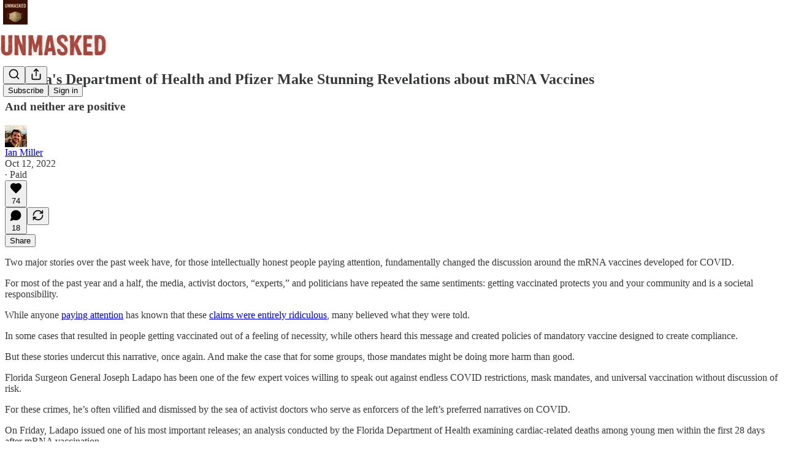

--- FILE ---
content_type: application/javascript; charset=UTF-8
request_url: https://ianmsc.substack.com/cdn-cgi/challenge-platform/h/b/scripts/jsd/8328113056b1/main.js?
body_size: 4717
content:
window._cf_chl_opt={JHZX9:'b'};~function(J1,f,x,X,F,b,S,U){J1=y,function(O,N,JS,J0,k,a){for(JS={O:544,N:584,k:565,a:569,z:549,V:551,B:561,D:580,K:516,G:557,T:533},J0=y,k=O();!![];)try{if(a=parseInt(J0(JS.O))/1*(parseInt(J0(JS.N))/2)+-parseInt(J0(JS.k))/3+-parseInt(J0(JS.a))/4+-parseInt(J0(JS.z))/5*(-parseInt(J0(JS.V))/6)+-parseInt(J0(JS.B))/7*(-parseInt(J0(JS.D))/8)+-parseInt(J0(JS.K))/9+-parseInt(J0(JS.G))/10*(-parseInt(J0(JS.T))/11),a===N)break;else k.push(k.shift())}catch(z){k.push(k.shift())}}(J,213740),f=this||self,x=f[J1(504)],X=function(JY,Jg,JI,Jj,Jh,J2,N,k,a){return JY={O:562,N:574},Jg={O:469,N:469,k:487,a:469,z:469,V:496,B:469,D:552,K:487,G:469},JI={O:575},Jj={O:542},Jh={O:575,N:552,k:546,a:563,z:528,V:563,B:528,D:563,K:528,G:542,T:487,W:542,A:487,o:469,s:469,v:528,Z:542,C:487,c:487,Q:487,m:487,L:496},J2=J1,N=String[J2(JY.O)],k={'h':function(z,JU){return JU={O:505,N:552},z==null?'':k.g(z,6,function(V,J3){return J3=y,J3(JU.O)[J3(JU.N)](V)})},'g':function(z,V,B,J4,D,K,G,T,W,A,o,s,Z,C,Q,L,R,M){if(J4=J2,null==z)return'';for(K={},G={},T='',W=2,A=3,o=2,s=[],Z=0,C=0,Q=0;Q<z[J4(Jh.O)];Q+=1)if(L=z[J4(Jh.N)](Q),Object[J4(Jh.k)][J4(Jh.a)][J4(Jh.z)](K,L)||(K[L]=A++,G[L]=!0),R=T+L,Object[J4(Jh.k)][J4(Jh.V)][J4(Jh.B)](K,R))T=R;else{if(Object[J4(Jh.k)][J4(Jh.D)][J4(Jh.K)](G,T)){if(256>T[J4(Jh.G)](0)){for(D=0;D<o;Z<<=1,C==V-1?(C=0,s[J4(Jh.T)](B(Z)),Z=0):C++,D++);for(M=T[J4(Jh.W)](0),D=0;8>D;Z=Z<<1.88|M&1.17,V-1==C?(C=0,s[J4(Jh.T)](B(Z)),Z=0):C++,M>>=1,D++);}else{for(M=1,D=0;D<o;Z=M|Z<<1,V-1==C?(C=0,s[J4(Jh.A)](B(Z)),Z=0):C++,M=0,D++);for(M=T[J4(Jh.W)](0),D=0;16>D;Z=Z<<1.53|M&1.75,V-1==C?(C=0,s[J4(Jh.T)](B(Z)),Z=0):C++,M>>=1,D++);}W--,0==W&&(W=Math[J4(Jh.o)](2,o),o++),delete G[T]}else for(M=K[T],D=0;D<o;Z=Z<<1|1&M,V-1==C?(C=0,s[J4(Jh.T)](B(Z)),Z=0):C++,M>>=1,D++);T=(W--,W==0&&(W=Math[J4(Jh.s)](2,o),o++),K[R]=A++,String(L))}if(T!==''){if(Object[J4(Jh.k)][J4(Jh.D)][J4(Jh.v)](G,T)){if(256>T[J4(Jh.Z)](0)){for(D=0;D<o;Z<<=1,V-1==C?(C=0,s[J4(Jh.A)](B(Z)),Z=0):C++,D++);for(M=T[J4(Jh.Z)](0),D=0;8>D;Z=1&M|Z<<1.15,C==V-1?(C=0,s[J4(Jh.T)](B(Z)),Z=0):C++,M>>=1,D++);}else{for(M=1,D=0;D<o;Z=M|Z<<1,C==V-1?(C=0,s[J4(Jh.T)](B(Z)),Z=0):C++,M=0,D++);for(M=T[J4(Jh.Z)](0),D=0;16>D;Z=M&1|Z<<1.85,C==V-1?(C=0,s[J4(Jh.C)](B(Z)),Z=0):C++,M>>=1,D++);}W--,W==0&&(W=Math[J4(Jh.s)](2,o),o++),delete G[T]}else for(M=K[T],D=0;D<o;Z=1.33&M|Z<<1,V-1==C?(C=0,s[J4(Jh.c)](B(Z)),Z=0):C++,M>>=1,D++);W--,0==W&&o++}for(M=2,D=0;D<o;Z=Z<<1|1.91&M,V-1==C?(C=0,s[J4(Jh.Q)](B(Z)),Z=0):C++,M>>=1,D++);for(;;)if(Z<<=1,C==V-1){s[J4(Jh.m)](B(Z));break}else C++;return s[J4(Jh.L)]('')},'j':function(z,J5){return J5=J2,null==z?'':''==z?null:k.i(z[J5(JI.O)],32768,function(V,J6){return J6=J5,z[J6(Jj.O)](V)})},'i':function(z,V,B,J7,D,K,G,T,W,A,o,s,Z,C,Q,L,M,R){for(J7=J2,D=[],K=4,G=4,T=3,W=[],s=B(0),Z=V,C=1,A=0;3>A;D[A]=A,A+=1);for(Q=0,L=Math[J7(Jg.O)](2,2),o=1;L!=o;R=Z&s,Z>>=1,Z==0&&(Z=V,s=B(C++)),Q|=o*(0<R?1:0),o<<=1);switch(Q){case 0:for(Q=0,L=Math[J7(Jg.O)](2,8),o=1;L!=o;R=s&Z,Z>>=1,Z==0&&(Z=V,s=B(C++)),Q|=(0<R?1:0)*o,o<<=1);M=N(Q);break;case 1:for(Q=0,L=Math[J7(Jg.N)](2,16),o=1;L!=o;R=s&Z,Z>>=1,Z==0&&(Z=V,s=B(C++)),Q|=(0<R?1:0)*o,o<<=1);M=N(Q);break;case 2:return''}for(A=D[3]=M,W[J7(Jg.k)](M);;){if(C>z)return'';for(Q=0,L=Math[J7(Jg.a)](2,T),o=1;o!=L;R=s&Z,Z>>=1,Z==0&&(Z=V,s=B(C++)),Q|=o*(0<R?1:0),o<<=1);switch(M=Q){case 0:for(Q=0,L=Math[J7(Jg.z)](2,8),o=1;L!=o;R=Z&s,Z>>=1,Z==0&&(Z=V,s=B(C++)),Q|=(0<R?1:0)*o,o<<=1);D[G++]=N(Q),M=G-1,K--;break;case 1:for(Q=0,L=Math[J7(Jg.O)](2,16),o=1;o!=L;R=s&Z,Z>>=1,Z==0&&(Z=V,s=B(C++)),Q|=o*(0<R?1:0),o<<=1);D[G++]=N(Q),M=G-1,K--;break;case 2:return W[J7(Jg.V)]('')}if(0==K&&(K=Math[J7(Jg.B)](2,T),T++),D[M])M=D[M];else if(G===M)M=A+A[J7(Jg.D)](0);else return null;W[J7(Jg.K)](M),D[G++]=A+M[J7(Jg.D)](0),K--,A=M,K==0&&(K=Math[J7(Jg.G)](2,T),T++)}}},a={},a[J2(JY.N)]=k.h,a}(),F={},F[J1(515)]='o',F[J1(581)]='s',F[J1(545)]='u',F[J1(548)]='z',F[J1(497)]='n',F[J1(478)]='I',F[J1(535)]='b',b=F,f[J1(510)]=function(O,N,z,V,JD,JB,JV,JO,D,K,G,T,W,A){if(JD={O:522,N:474,k:477,a:541,z:483,V:518,B:541,D:483,K:518,G:479,T:527,W:575,A:491,o:506},JB={O:567,N:575,k:588},JV={O:546,N:563,k:528,a:487},JO=J1,N===null||void 0===N)return V;for(D=i(N),O[JO(JD.O)][JO(JD.N)]&&(D=D[JO(JD.k)](O[JO(JD.O)][JO(JD.N)](N))),D=O[JO(JD.a)][JO(JD.z)]&&O[JO(JD.V)]?O[JO(JD.B)][JO(JD.D)](new O[(JO(JD.K))](D)):function(o,Ju,s){for(Ju=JO,o[Ju(JB.O)](),s=0;s<o[Ju(JB.N)];o[s]===o[s+1]?o[Ju(JB.k)](s+1,1):s+=1);return o}(D),K='nAsAaAb'.split('A'),K=K[JO(JD.G)][JO(JD.T)](K),G=0;G<D[JO(JD.W)];T=D[G],W=H(O,N,T),K(W)?(A='s'===W&&!O[JO(JD.A)](N[T]),JO(JD.o)===z+T?B(z+T,W):A||B(z+T,N[T])):B(z+T,W),G++);return V;function B(o,s,Jy){Jy=y,Object[Jy(JV.O)][Jy(JV.N)][Jy(JV.k)](V,s)||(V[s]=[]),V[s][Jy(JV.a)](o)}},S=J1(501)[J1(489)](';'),U=S[J1(479)][J1(527)](S),f[J1(488)]=function(O,N,JG,Jn,k,z,V,B){for(JG={O:568,N:575,k:555,a:487,z:514},Jn=J1,k=Object[Jn(JG.O)](N),z=0;z<k[Jn(JG.N)];z++)if(V=k[z],V==='f'&&(V='N'),O[V]){for(B=0;B<N[k[z]][Jn(JG.N)];-1===O[V][Jn(JG.k)](N[k[z]][B])&&(U(N[k[z]][B])||O[V][Jn(JG.a)]('o.'+N[k[z]][B])),B++);}else O[V]=N[k[z]][Jn(JG.z)](function(D){return'o.'+D})},d();function H(O,N,k,Ja,J9,z){J9=(Ja={O:494,N:541,k:482,a:553},J1);try{return N[k][J9(Ja.O)](function(){}),'p'}catch(V){}try{if(N[k]==null)return N[k]===void 0?'u':'x'}catch(B){return'i'}return O[J9(Ja.N)][J9(Ja.k)](N[k])?'a':N[k]===O[J9(Ja.N)]?'p5':N[k]===!0?'T':N[k]===!1?'F':(z=typeof N[k],J9(Ja.a)==z?E(O,N[k])?'N':'f':b[z]||'?')}function j(JW,Jf,O){return JW={O:520,N:534},Jf=J1,O=f[Jf(JW.O)],Math[Jf(JW.N)](+atob(O.t))}function h(O,Jr,Jk){return Jr={O:525},Jk=J1,Math[Jk(Jr.O)]()<O}function l(k,a,JM,Ji,z,V,B){if(JM={O:530,N:508,k:484,a:513,z:573,V:511,B:484,D:519,K:526,G:573,T:511,W:587,A:578,o:519,s:526},Ji=J1,z=Ji(JM.O),!k[Ji(JM.N)])return;a===Ji(JM.k)?(V={},V[Ji(JM.a)]=z,V[Ji(JM.z)]=k.r,V[Ji(JM.V)]=Ji(JM.B),f[Ji(JM.D)][Ji(JM.K)](V,'*')):(B={},B[Ji(JM.a)]=z,B[Ji(JM.G)]=k.r,B[Ji(JM.T)]=Ji(JM.W),B[Ji(JM.A)]=a,f[Ji(JM.o)][Ji(JM.s)](B,'*'))}function E(O,N,Jd,J8){return Jd={O:499,N:546,k:521,a:528,z:555,V:556},J8=J1,N instanceof O[J8(Jd.O)]&&0<O[J8(Jd.O)][J8(Jd.N)][J8(Jd.k)][J8(Jd.a)](N)[J8(Jd.z)](J8(Jd.V))}function g(O,N,JZ,Jv,Js,Jo,JX,k,a,z){JZ={O:520,N:471,k:577,a:468,z:512,V:579,B:490,D:582,K:538,G:508,T:585,W:523,A:524,o:495,s:560,v:476,Z:560,C:508,c:571,Q:574,m:473},Jv={O:475},Js={O:543,N:484,k:576},Jo={O:585},JX=J1,k=f[JX(JZ.O)],console[JX(JZ.N)](f[JX(JZ.k)]),a=new f[(JX(JZ.a))](),a[JX(JZ.z)](JX(JZ.V),JX(JZ.B)+f[JX(JZ.k)][JX(JZ.D)]+JX(JZ.K)+k.r),k[JX(JZ.G)]&&(a[JX(JZ.T)]=5e3,a[JX(JZ.W)]=function(JF){JF=JX,N(JF(Jo.O))}),a[JX(JZ.A)]=function(Jb){Jb=JX,a[Jb(Js.O)]>=200&&a[Jb(Js.O)]<300?N(Jb(Js.N)):N(Jb(Js.k)+a[Jb(Js.O)])},a[JX(JZ.o)]=function(Jp){Jp=JX,N(Jp(Jv.O))},z={'t':j(),'lhr':x[JX(JZ.s)]&&x[JX(JZ.s)][JX(JZ.v)]?x[JX(JZ.Z)][JX(JZ.v)]:'','api':k[JX(JZ.C)]?!![]:![],'payload':O},a[JX(JZ.c)](X[JX(JZ.Q)](JSON[JX(JZ.m)](z)))}function d(Je,JR,Jm,JE,O,N,k,a,z){if(Je={O:520,N:508,k:486,a:507,z:547,V:547,B:481,D:529},JR={O:486,N:507,k:529},Jm={O:537},JE=J1,O=f[JE(Je.O)],!O)return;if(!I())return;(N=![],k=O[JE(Je.N)]===!![],a=function(Jt,V){if(Jt=JE,!N){if(N=!![],!I())return;V=P(),g(V.r,function(B){l(O,B)}),V.e&&Y(Jt(Jm.O),V.e)}},x[JE(Je.k)]!==JE(Je.a))?a():f[JE(Je.z)]?x[JE(Je.V)](JE(Je.B),a):(z=x[JE(Je.D)]||function(){},x[JE(Je.D)]=function(JH){JH=JE,z(),x[JH(JR.O)]!==JH(JR.N)&&(x[JH(JR.k)]=z,a())})}function Y(a,z,Jc,Jq,V,B,D,K,G,T,W,A){if(Jc={O:540,N:587,k:520,a:490,z:577,V:582,B:493,D:517,K:468,G:512,T:579,W:585,A:523,o:570,s:577,v:589,Z:586,C:577,c:572,Q:532,m:577,L:583,R:492,e:472,M:531,JQ:498,Jm:513,JL:503,JR:571,Je:574},Jq=J1,!h(.01))return![];B=(V={},V[Jq(Jc.O)]=a,V[Jq(Jc.N)]=z,V);try{D=f[Jq(Jc.k)],K=Jq(Jc.a)+f[Jq(Jc.z)][Jq(Jc.V)]+Jq(Jc.B)+D.r+Jq(Jc.D),G=new f[(Jq(Jc.K))](),G[Jq(Jc.G)](Jq(Jc.T),K),G[Jq(Jc.W)]=2500,G[Jq(Jc.A)]=function(){},T={},T[Jq(Jc.o)]=f[Jq(Jc.s)][Jq(Jc.v)],T[Jq(Jc.Z)]=f[Jq(Jc.C)][Jq(Jc.c)],T[Jq(Jc.Q)]=f[Jq(Jc.m)][Jq(Jc.L)],T[Jq(Jc.R)]=f[Jq(Jc.m)][Jq(Jc.e)],W=T,A={},A[Jq(Jc.M)]=B,A[Jq(Jc.JQ)]=W,A[Jq(Jc.Jm)]=Jq(Jc.JL),G[Jq(Jc.JR)](X[Jq(Jc.Je)](A))}catch(o){}}function i(O,Jz,JJ,N){for(Jz={O:477,N:568,k:564},JJ=J1,N=[];O!==null;N=N[JJ(Jz.O)](Object[JJ(Jz.N)](O)),O=Object[JJ(Jz.k)](O));return N}function J(Jw){return Jw='error,splice,yEyS4,XMLHttpRequest,pow,removeChild,log,bclI3,stringify,getOwnPropertyNames,xhr-error,href,concat,bigint,includes,contentWindow,DOMContentLoaded,isArray,from,success,display: none,readyState,push,RgkH4,split,/cdn-cgi/challenge-platform/h/,isNaN,chlApiClientVersion,/b/ov1/0.5236401789786191:1765819583:CmcarrHRI1qWXN3SXHPTtGk0dme58gxrVDx_M2S_1FY/,catch,onerror,join,number,chctx,Function,now,_cf_chl_opt;rQbOs9;FWcIT6;RUfN6;gRZD9;Fitf5;ibAjX2;QFoQ3;kwZxu3;jpPe1;CSKE5;KoKpn7;muAo0;DafBR6;MViqS9;RgkH4;nKFwJ3;hKnz6,iframe,jsd,document,bEI1hT4LznkArF7BvZXWm0D8Nuj+tQqVp2ie6gRMS5wKOUl39csGaofJ$YCdPHx-y,d.cookie,loading,api,createElement,MViqS9,event,open,source,map,object,801513IqyRwo,/invisible/jsd,Set,parent,__CF$cv$params,toString,Object,ontimeout,onload,random,postMessage,bind,call,onreadystatechange,cloudflare-invisible,errorInfoObject,chlApiRumWidgetAgeMs,5808WanhFd,floor,boolean,style,error on cf_chl_props,/jsd/oneshot/8328113056b1/0.5236401789786191:1765819583:CmcarrHRI1qWXN3SXHPTtGk0dme58gxrVDx_M2S_1FY/,tabIndex,msg,Array,charCodeAt,status,236937kTvdiT,undefined,prototype,addEventListener,symbol,495gHuaLo,appendChild,8682uRmPuE,charAt,function,navigator,indexOf,[native code],7540tZtNJe,clientInformation,contentDocument,location,119xfyYJa,fromCharCode,hasOwnProperty,getPrototypeOf,1175307ceBkGb,body,sort,keys,776876zkSnoP,chlApiSitekey,send,lEJE0,sid,ijPz,length,http-code:,_cf_chl_opt,detail,POST,51992onZiix,string,JHZX9,GCBp7,2cgqsyp,timeout,chlApiUrl'.split(','),J=function(){return Jw},J()}function y(O,u,n){return n=J(),y=function(N,k,f){return N=N-468,f=n[N],f},y(O,u)}function P(JT,JN,k,a,z,V,B){JN=(JT={O:509,N:502,k:536,a:485,z:539,V:566,B:550,D:480,K:558,G:554,T:559,W:566,A:470},J1);try{return k=x[JN(JT.O)](JN(JT.N)),k[JN(JT.k)]=JN(JT.a),k[JN(JT.z)]='-1',x[JN(JT.V)][JN(JT.B)](k),a=k[JN(JT.D)],z={},z=MViqS9(a,a,'',z),z=MViqS9(a,a[JN(JT.K)]||a[JN(JT.G)],'n.',z),z=MViqS9(a,k[JN(JT.T)],'d.',z),x[JN(JT.W)][JN(JT.A)](k),V={},V.r=z,V.e=null,V}catch(D){return B={},B.r={},B.e=D,B}}function I(JA,Jx,O,N,k){return JA={O:534,N:500},Jx=J1,O=3600,N=j(),k=Math[Jx(JA.O)](Date[Jx(JA.N)]()/1e3),k-N>O?![]:!![]}}()